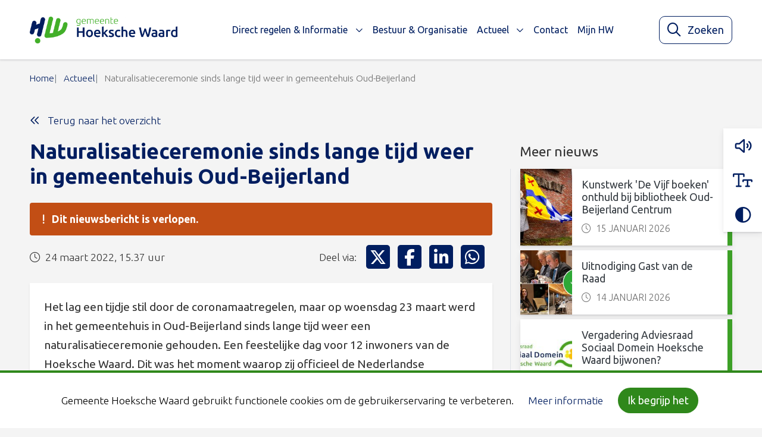

--- FILE ---
content_type: text/html; charset=UTF-8
request_url: https://www.gemeentehw.nl/actueel/naturalisatieceremonie-sinds-lange-tijd-weer-in-gemeentehuis-oud-beijerland/
body_size: 14432
content:
<!DOCTYPE html>
<html lang="nl-NL">

	<head>
		<meta charset="utf-8">
		<meta name="viewport" content="width=device-width, initial-scale=1, shrink-to-fit=no">
		<link rel="manifest" href="https://www.gemeentehw.nl/manifest.webmanifest/">
		<meta name="theme-color" content="#0293b0" />
		<link rel="profile" href="http://gmpg.org/xfn/11"> <meta property="og:type" content="article"><meta property="og:title" content="Naturalisatieceremonie sinds lange tijd weer in gemeentehuis Oud-Beijerland"><meta property="og:image" content="https://openpub.gemeentehw.nl/wp-content/uploads/2022/03/Naturalisatieceremonie.jpg"><meta property="og:description" content="Het lag een tijdje stil door de coronamaatregelen, maar op woensdag 23 maart werd in het gemeentehuis in Oud-Beijerland sinds lange tijd weer een naturalisatieceremonie gehouden. Een feestelijke dag voor&hellip;"><title>Naturalisatieceremonie sinds lange tijd weer in gemeentehuis Oud-Beijerland - Gemeente Hoeksche Waard</title>
	<style>img:is([sizes="auto" i], [sizes^="auto," i]) { contain-intrinsic-size: 3000px 1500px }</style>
	<link rel="alternate" type="application/rss+xml" title="Gemeente Hoeksche Waard &raquo; Feed" href="https://www.gemeentehw.nl/feed/">
<meta name="robots" content="index, follow, max-snippet:-1, max-image-preview:large, max-video-preview:-1">
<link rel="canonical" href="https://www.gemeentehw.nl/">
<meta property="og:url" content="https://www.gemeentehw.nl/actueel/naturalisatieceremonie-sinds-lange-tijd-weer-in-gemeentehuis-oud-beijerland/">
<meta property="og:site_name" content="Gemeente Hoeksche Waard">
<meta property="og:locale" content="nl_NL">
<meta property="fb:pages" content="">
<meta property="fb:admins" content="">
<meta property="fb:app_id" content="">
<meta name="twitter:card" content="summary">
<meta name="twitter:site" content="">
<meta name="twitter:creator" content="">
<link rel="alternate" type="text/calendar" title="Gemeente Hoeksche Waard &raquo; iCal Feed" href="https://www.gemeentehw.nl/evenementen/?ical=1" />
<link rel='stylesheet' id='wp-block-library-css' href='https://www.gemeentehw.nl/wp-includes/css/dist/block-library/style.min.css' type='text/css' media='all' />
<style id='yard-digid-style-inline-css' type='text/css'>
.wp-block-yard-digid,.wp-block-yard-eherkenning{background-color:#fff;box-shadow:0 4px 10px 0 rgba(40,44,53,.08),0 2px 2px 0 rgba(40,44,53,.1);display:flex;margin-bottom:1.5rem;margin-top:1.5rem;max-width:420px;padding:1rem;width:100%}@media screen and (min-width:768px){.wp-block-yard-digid,.wp-block-yard-eherkenning{width:50%}}@media screen and (min-width:576px){.wp-block-yard-digid.alignright,.wp-block-yard-eherkenning.alignright{float:right;margin:1.5rem}.wp-block-yard-digid.alignleft,.wp-block-yard-eherkenning.alignleft{float:left;margin:1.5rem}}.wp-block-yard-digid__content,.wp-block-yard-eherkenning__content{font-size:.9rem;text-align:left}.wp-block-yard-digid__logo,.wp-block-yard-eherkenning__logo{display:block;margin-right:1rem;min-height:80px;min-width:80px}.wp-block-yard-digid .wp-block-button__link,.wp-block-yard-eherkenning .wp-block-button__link{margin-top:2rem}.wp-block-yard-digid .block-editor-inner-blocks,.wp-block-yard-eherkenning .block-editor-inner-blocks{max-width:100%;min-width:100%}

</style>
<style id='yard-eherkenning-style-inline-css' type='text/css'>
.wp-block-yard-digid,.wp-block-yard-eherkenning{background-color:#fff;box-shadow:0 4px 10px 0 rgba(40,44,53,.08),0 2px 2px 0 rgba(40,44,53,.1);display:flex;margin-bottom:1.5rem;margin-top:1.5rem;max-width:420px;padding:1rem;width:100%}@media screen and (min-width:768px){.wp-block-yard-digid,.wp-block-yard-eherkenning{width:50%}}@media screen and (min-width:576px){.wp-block-yard-digid.alignright,.wp-block-yard-eherkenning.alignright{float:right;margin:1.5rem}.wp-block-yard-digid.alignleft,.wp-block-yard-eherkenning.alignleft{float:left;margin:1.5rem}}.wp-block-yard-digid__content,.wp-block-yard-eherkenning__content{font-size:.9rem;text-align:left}.wp-block-yard-digid__logo,.wp-block-yard-eherkenning__logo{display:block;margin-right:1rem;min-height:80px;min-width:80px}.wp-block-yard-digid .wp-block-button__link,.wp-block-yard-eherkenning .wp-block-button__link{margin-top:2rem}.wp-block-yard-digid .block-editor-inner-blocks,.wp-block-yard-eherkenning .block-editor-inner-blocks{max-width:100%;min-width:100%}

</style>
<style id='wpseopress-local-business-style-inline-css' type='text/css'>
span.wp-block-wpseopress-local-business-field{margin-right:8px}

</style>
<style id='wpseopress-table-of-contents-style-inline-css' type='text/css'>
.wp-block-wpseopress-table-of-contents li.active>a{font-weight:bold}

</style>
<link rel='stylesheet' id='owc-openkaarten-streetmap-block-css' href='https://www.gemeentehw.nl/wp-content/plugins/openkaarten-frontend-plugin/build//blocks/owc-openkaarten/streetmap/style.css?ver=1763037047' type='text/css' media='all' />
<link rel='stylesheet' id='yard-blocks-core-css-css' href='https://www.gemeentehw.nl/wp-content/plugins/yard-blocks/build/yard-blocks-core.css' type='text/css' media='all' />
<style id='global-styles-inline-css' type='text/css'>
:root{--wp--preset--aspect-ratio--square: 1;--wp--preset--aspect-ratio--4-3: 4/3;--wp--preset--aspect-ratio--3-4: 3/4;--wp--preset--aspect-ratio--3-2: 3/2;--wp--preset--aspect-ratio--2-3: 2/3;--wp--preset--aspect-ratio--16-9: 16/9;--wp--preset--aspect-ratio--9-16: 9/16;--wp--preset--color--black: #000;--wp--preset--color--cyan-bluish-gray: #abb8c3;--wp--preset--color--white: #fff;--wp--preset--color--pale-pink: #f78da7;--wp--preset--color--vivid-red: #cf2e2e;--wp--preset--color--luminous-vivid-orange: #ff6900;--wp--preset--color--luminous-vivid-amber: #fcb900;--wp--preset--color--light-green-cyan: #7bdcb5;--wp--preset--color--vivid-green-cyan: #00d084;--wp--preset--color--pale-cyan-blue: #8ed1fc;--wp--preset--color--vivid-cyan-blue: #0693e3;--wp--preset--color--vivid-purple: #9b51e0;--wp--preset--color--primary: #2f881b;--wp--preset--color--secondary: #001e60;--wp--preset--color--tertiary: #3da027;--wp--preset--gradient--vivid-cyan-blue-to-vivid-purple: linear-gradient(135deg,rgba(6,147,227,1) 0%,rgb(155,81,224) 100%);--wp--preset--gradient--light-green-cyan-to-vivid-green-cyan: linear-gradient(135deg,rgb(122,220,180) 0%,rgb(0,208,130) 100%);--wp--preset--gradient--luminous-vivid-amber-to-luminous-vivid-orange: linear-gradient(135deg,rgba(252,185,0,1) 0%,rgba(255,105,0,1) 100%);--wp--preset--gradient--luminous-vivid-orange-to-vivid-red: linear-gradient(135deg,rgba(255,105,0,1) 0%,rgb(207,46,46) 100%);--wp--preset--gradient--very-light-gray-to-cyan-bluish-gray: linear-gradient(135deg,rgb(238,238,238) 0%,rgb(169,184,195) 100%);--wp--preset--gradient--cool-to-warm-spectrum: linear-gradient(135deg,rgb(74,234,220) 0%,rgb(151,120,209) 20%,rgb(207,42,186) 40%,rgb(238,44,130) 60%,rgb(251,105,98) 80%,rgb(254,248,76) 100%);--wp--preset--gradient--blush-light-purple: linear-gradient(135deg,rgb(255,206,236) 0%,rgb(152,150,240) 100%);--wp--preset--gradient--blush-bordeaux: linear-gradient(135deg,rgb(254,205,165) 0%,rgb(254,45,45) 50%,rgb(107,0,62) 100%);--wp--preset--gradient--luminous-dusk: linear-gradient(135deg,rgb(255,203,112) 0%,rgb(199,81,192) 50%,rgb(65,88,208) 100%);--wp--preset--gradient--pale-ocean: linear-gradient(135deg,rgb(255,245,203) 0%,rgb(182,227,212) 50%,rgb(51,167,181) 100%);--wp--preset--gradient--electric-grass: linear-gradient(135deg,rgb(202,248,128) 0%,rgb(113,206,126) 100%);--wp--preset--gradient--midnight: linear-gradient(135deg,rgb(2,3,129) 0%,rgb(40,116,252) 100%);--wp--preset--font-size--small: 13px;--wp--preset--font-size--medium: 20px;--wp--preset--font-size--large: 36px;--wp--preset--font-size--x-large: 42px;--wp--preset--spacing--20: 0.44rem;--wp--preset--spacing--30: 0.67rem;--wp--preset--spacing--40: 1rem;--wp--preset--spacing--50: 1.5rem;--wp--preset--spacing--60: 2.25rem;--wp--preset--spacing--70: 3.38rem;--wp--preset--spacing--80: 5.06rem;--wp--preset--shadow--natural: 6px 6px 9px rgba(0, 0, 0, 0.2);--wp--preset--shadow--deep: 12px 12px 50px rgba(0, 0, 0, 0.4);--wp--preset--shadow--sharp: 6px 6px 0px rgba(0, 0, 0, 0.2);--wp--preset--shadow--outlined: 6px 6px 0px -3px rgba(255, 255, 255, 1), 6px 6px rgba(0, 0, 0, 1);--wp--preset--shadow--crisp: 6px 6px 0px rgba(0, 0, 0, 1);}:root { --wp--style--global--content-size: var(--layout-content-size);--wp--style--global--wide-size: var(--layout-wide-size); }:where(body) { margin: 0; }.wp-site-blocks > .alignleft { float: left; margin-right: 2em; }.wp-site-blocks > .alignright { float: right; margin-left: 2em; }.wp-site-blocks > .aligncenter { justify-content: center; margin-left: auto; margin-right: auto; }:where(.is-layout-flex){gap: 0.5em;}:where(.is-layout-grid){gap: 0.5em;}.is-layout-flow > .alignleft{float: left;margin-inline-start: 0;margin-inline-end: 2em;}.is-layout-flow > .alignright{float: right;margin-inline-start: 2em;margin-inline-end: 0;}.is-layout-flow > .aligncenter{margin-left: auto !important;margin-right: auto !important;}.is-layout-constrained > .alignleft{float: left;margin-inline-start: 0;margin-inline-end: 2em;}.is-layout-constrained > .alignright{float: right;margin-inline-start: 2em;margin-inline-end: 0;}.is-layout-constrained > .aligncenter{margin-left: auto !important;margin-right: auto !important;}.is-layout-constrained > :where(:not(.alignleft):not(.alignright):not(.alignfull)){max-width: var(--wp--style--global--content-size);margin-left: auto !important;margin-right: auto !important;}.is-layout-constrained > .alignwide{max-width: var(--wp--style--global--wide-size);}body .is-layout-flex{display: flex;}.is-layout-flex{flex-wrap: wrap;align-items: center;}.is-layout-flex > :is(*, div){margin: 0;}body .is-layout-grid{display: grid;}.is-layout-grid > :is(*, div){margin: 0;}body{padding-top: 0px;padding-right: 0px;padding-bottom: 0px;padding-left: 0px;}a:where(:not(.wp-element-button)){text-decoration: underline;}.has-black-color{color: var(--wp--preset--color--black) !important;}.has-cyan-bluish-gray-color{color: var(--wp--preset--color--cyan-bluish-gray) !important;}.has-white-color{color: var(--wp--preset--color--white) !important;}.has-pale-pink-color{color: var(--wp--preset--color--pale-pink) !important;}.has-vivid-red-color{color: var(--wp--preset--color--vivid-red) !important;}.has-luminous-vivid-orange-color{color: var(--wp--preset--color--luminous-vivid-orange) !important;}.has-luminous-vivid-amber-color{color: var(--wp--preset--color--luminous-vivid-amber) !important;}.has-light-green-cyan-color{color: var(--wp--preset--color--light-green-cyan) !important;}.has-vivid-green-cyan-color{color: var(--wp--preset--color--vivid-green-cyan) !important;}.has-pale-cyan-blue-color{color: var(--wp--preset--color--pale-cyan-blue) !important;}.has-vivid-cyan-blue-color{color: var(--wp--preset--color--vivid-cyan-blue) !important;}.has-vivid-purple-color{color: var(--wp--preset--color--vivid-purple) !important;}.has-primary-color{color: var(--wp--preset--color--primary) !important;}.has-secondary-color{color: var(--wp--preset--color--secondary) !important;}.has-tertiary-color{color: var(--wp--preset--color--tertiary) !important;}.has-black-background-color{background-color: var(--wp--preset--color--black) !important;}.has-cyan-bluish-gray-background-color{background-color: var(--wp--preset--color--cyan-bluish-gray) !important;}.has-white-background-color{background-color: var(--wp--preset--color--white) !important;}.has-pale-pink-background-color{background-color: var(--wp--preset--color--pale-pink) !important;}.has-vivid-red-background-color{background-color: var(--wp--preset--color--vivid-red) !important;}.has-luminous-vivid-orange-background-color{background-color: var(--wp--preset--color--luminous-vivid-orange) !important;}.has-luminous-vivid-amber-background-color{background-color: var(--wp--preset--color--luminous-vivid-amber) !important;}.has-light-green-cyan-background-color{background-color: var(--wp--preset--color--light-green-cyan) !important;}.has-vivid-green-cyan-background-color{background-color: var(--wp--preset--color--vivid-green-cyan) !important;}.has-pale-cyan-blue-background-color{background-color: var(--wp--preset--color--pale-cyan-blue) !important;}.has-vivid-cyan-blue-background-color{background-color: var(--wp--preset--color--vivid-cyan-blue) !important;}.has-vivid-purple-background-color{background-color: var(--wp--preset--color--vivid-purple) !important;}.has-primary-background-color{background-color: var(--wp--preset--color--primary) !important;}.has-secondary-background-color{background-color: var(--wp--preset--color--secondary) !important;}.has-tertiary-background-color{background-color: var(--wp--preset--color--tertiary) !important;}.has-black-border-color{border-color: var(--wp--preset--color--black) !important;}.has-cyan-bluish-gray-border-color{border-color: var(--wp--preset--color--cyan-bluish-gray) !important;}.has-white-border-color{border-color: var(--wp--preset--color--white) !important;}.has-pale-pink-border-color{border-color: var(--wp--preset--color--pale-pink) !important;}.has-vivid-red-border-color{border-color: var(--wp--preset--color--vivid-red) !important;}.has-luminous-vivid-orange-border-color{border-color: var(--wp--preset--color--luminous-vivid-orange) !important;}.has-luminous-vivid-amber-border-color{border-color: var(--wp--preset--color--luminous-vivid-amber) !important;}.has-light-green-cyan-border-color{border-color: var(--wp--preset--color--light-green-cyan) !important;}.has-vivid-green-cyan-border-color{border-color: var(--wp--preset--color--vivid-green-cyan) !important;}.has-pale-cyan-blue-border-color{border-color: var(--wp--preset--color--pale-cyan-blue) !important;}.has-vivid-cyan-blue-border-color{border-color: var(--wp--preset--color--vivid-cyan-blue) !important;}.has-vivid-purple-border-color{border-color: var(--wp--preset--color--vivid-purple) !important;}.has-primary-border-color{border-color: var(--wp--preset--color--primary) !important;}.has-secondary-border-color{border-color: var(--wp--preset--color--secondary) !important;}.has-tertiary-border-color{border-color: var(--wp--preset--color--tertiary) !important;}.has-vivid-cyan-blue-to-vivid-purple-gradient-background{background: var(--wp--preset--gradient--vivid-cyan-blue-to-vivid-purple) !important;}.has-light-green-cyan-to-vivid-green-cyan-gradient-background{background: var(--wp--preset--gradient--light-green-cyan-to-vivid-green-cyan) !important;}.has-luminous-vivid-amber-to-luminous-vivid-orange-gradient-background{background: var(--wp--preset--gradient--luminous-vivid-amber-to-luminous-vivid-orange) !important;}.has-luminous-vivid-orange-to-vivid-red-gradient-background{background: var(--wp--preset--gradient--luminous-vivid-orange-to-vivid-red) !important;}.has-very-light-gray-to-cyan-bluish-gray-gradient-background{background: var(--wp--preset--gradient--very-light-gray-to-cyan-bluish-gray) !important;}.has-cool-to-warm-spectrum-gradient-background{background: var(--wp--preset--gradient--cool-to-warm-spectrum) !important;}.has-blush-light-purple-gradient-background{background: var(--wp--preset--gradient--blush-light-purple) !important;}.has-blush-bordeaux-gradient-background{background: var(--wp--preset--gradient--blush-bordeaux) !important;}.has-luminous-dusk-gradient-background{background: var(--wp--preset--gradient--luminous-dusk) !important;}.has-pale-ocean-gradient-background{background: var(--wp--preset--gradient--pale-ocean) !important;}.has-electric-grass-gradient-background{background: var(--wp--preset--gradient--electric-grass) !important;}.has-midnight-gradient-background{background: var(--wp--preset--gradient--midnight) !important;}.has-small-font-size{font-size: var(--wp--preset--font-size--small) !important;}.has-medium-font-size{font-size: var(--wp--preset--font-size--medium) !important;}.has-large-font-size{font-size: var(--wp--preset--font-size--large) !important;}.has-x-large-font-size{font-size: var(--wp--preset--font-size--x-large) !important;}
:where(.wp-block-post-template.is-layout-flex){gap: 1.25em;}:where(.wp-block-post-template.is-layout-grid){gap: 1.25em;}
:where(.wp-block-columns.is-layout-flex){gap: 2em;}:where(.wp-block-columns.is-layout-grid){gap: 2em;}
:root :where(.wp-block-pullquote){font-size: 1.5em;line-height: 1.6;}
</style>
<link rel='stylesheet' id='cookie-law-info-css' href='https://www.gemeentehw.nl/wp-content/plugins/cookie-law-info/legacy/public/css/cookie-law-info-public.css?ver=3.3.6' type='text/css' media='all' />
<link rel='stylesheet' id='cookie-law-info-gdpr-css' href='https://www.gemeentehw.nl/wp-content/plugins/cookie-law-info/legacy/public/css/cookie-law-info-gdpr.css?ver=3.3.6' type='text/css' media='all' />
<script type="text/javascript" src="https://www.gemeentehw.nl/wp-includes/js/jquery/jquery.min.js" id="jquery-js"></script>
<script type="text/javascript" id="cookie-law-info-js-extra">
/* <![CDATA[ */
var Cli_Data = {"nn_cookie_ids":[],"cookielist":[],"non_necessary_cookies":[],"ccpaEnabled":"","ccpaRegionBased":"","ccpaBarEnabled":"","strictlyEnabled":["necessary","obligatoire"],"ccpaType":"gdpr","js_blocking":"","custom_integration":"","triggerDomRefresh":"","secure_cookies":""};
var cli_cookiebar_settings = {"animate_speed_hide":"500","animate_speed_show":"500","background":"#f4fff4","border":"#b1a6a6c2","border_on":"","button_1_button_colour":"#2f881b","button_1_button_hover":"#266d16","button_1_link_colour":"#fff","button_1_as_button":"1","button_1_new_win":"","button_2_button_colour":"#333","button_2_button_hover":"#292929","button_2_link_colour":"#001e60","button_2_as_button":"","button_2_hidebar":"","button_3_button_colour":"#000","button_3_button_hover":"#000000","button_3_link_colour":"#fff","button_3_as_button":"1","button_3_new_win":"","button_4_button_colour":"#000","button_4_button_hover":"#000000","button_4_link_colour":"#001e60","button_4_as_button":"","button_7_button_colour":"#61a229","button_7_button_hover":"#4e8221","button_7_link_colour":"#fff","button_7_as_button":"1","button_7_new_win":"","font_family":"inherit","header_fix":"","notify_animate_hide":"1","notify_animate_show":"","notify_div_id":"#cookie-law-info-bar","notify_position_horizontal":"right","notify_position_vertical":"bottom","scroll_close":"","scroll_close_reload":"","accept_close_reload":"","reject_close_reload":"","showagain_tab":"1","showagain_background":"#fff","showagain_border":"#000","showagain_div_id":"#cookie-law-info-again","showagain_x_position":"300px","text":"#000","show_once_yn":"","show_once":"10000","logging_on":"","as_popup":"","popup_overlay":"1","bar_heading_text":"","cookie_bar_as":"banner","popup_showagain_position":"bottom-right","widget_position":"left"};
var log_object = {"ajax_url":"https:\/\/www.gemeentehw.nl\/wp-admin\/admin-ajax.php"};
/* ]]> */
</script>
<script type="text/javascript" src="https://www.gemeentehw.nl/wp-content/plugins/cookie-law-info/legacy/public/js/cookie-law-info-public.js?ver=3.3.6" id="cookie-law-info-js"></script>
		<!-- Custom Logo: hide header text -->
		<style id="custom-logo-css" type="text/css">
			.site-title, .site-description {
				position: absolute;
				clip-path: inset(50%);
			}
		</style>
		<!-- Stream WordPress user activity plugin v4.1.1 -->
<meta name="tec-api-version" content="v1"><meta name="tec-api-origin" content="https://www.gemeentehw.nl"><link rel="alternate" href="https://www.gemeentehw.nl/wp-json/tribe/events/v1/" /><link rel="stylesheet" href="https://www.gemeentehw.nl/wp-content/themes/theme-fusion/assets/dist/build//frontend.css?ver=83d251dcef5d0f946296" media="all"><link rel="preconnect" href="https://kit.fontawesome.com" crossorigin><script defer src="https://kit.fontawesome.com/8442ade4bd.js" crossorigin="anonymous"></script><link rel="preconnect" href="https://fonts.googleapis.com"><link rel="preconnect" href="https://fonts.gstatic.com" crossorigin><link rel="stylesheet" href="https://fonts.googleapis.com/css?family=Ubuntu:300,400,700&display=swap"><script async src="https://alert.zhzveilig.nl/connect/v1/gemeente-incident-alert.js" data-region="Hoeksche Waard"></script><script type="application/ld+json">{"@context":"https://schema.org","@type":"NewsArticle","mainEntityOfPage":"https://www.gemeentehw.nl/actueel/naturalisatieceremonie-sinds-lange-tijd-weer-in-gemeentehuis-oud-beijerland/","headline":"Naturalisatieceremonie sinds lange tijd weer in gemeentehuis Oud-Beijerland","image":"https://openpub.gemeentehw.nl/wp-content/uploads/2022/03/Naturalisatieceremonie.jpg","datePublished":"2022-03-24T15:37:56+01:00","dateModified":"2022-03-24T15:37:56+01:00","publisher":{"@type":"Organization","name":"Gemeente Hoeksche Waard","logo":{"@type":"ImageObject","url":"https://www.gemeentehw.nl/wp-content/themes/theme-fusion/assets/img/logo.svg"}}}</script><style>.breadcrumb {list-style:none;margin:0;padding-inline-start:0;}.breadcrumb li {margin:0;display:inline-block;position:relative;}.breadcrumb li::after{content:'';margin-left:5px;margin-right:5px;}.breadcrumb li:last-child::after{display:none}</style><link rel="icon" href="https://www.gemeentehw.nl/wp-content/uploads/2020/01/cropped-cropped-favicon-gemeente-hw-32x32.png" sizes="32x32" />
<link rel="icon" href="https://www.gemeentehw.nl/wp-content/uploads/2020/01/cropped-cropped-favicon-gemeente-hw-192x192.png" sizes="192x192" />
<link rel="apple-touch-icon" href="https://www.gemeentehw.nl/wp-content/uploads/2020/01/cropped-cropped-favicon-gemeente-hw-180x180.png" />
<meta name="msapplication-TileImage" content="https://www.gemeentehw.nl/wp-content/uploads/2020/01/cropped-cropped-favicon-gemeente-hw-270x270.png" />

	</head>

	<body class="wp-custom-logo wp-theme-theme-fusion tribe-no-js  yard-blocks-frontend">
				<div id="page">
			<div id="js-nav" class="nav position-fixed w-100">
								<div class="navbar navbar-expand-xl w-100" role="navigation" id="navbar">
					<a class="btn btn-primary btn-focus" href="#main">Spring naar content</a>
					<div class="py-xl-0 container">
						<div class="site-branding | d-flex flex-column mr-sm-4">
        <a href="https://www.gemeentehw.nl/" class="custom-logo-link" rel="home"><img width="2560" height="465" src="https://www.gemeentehw.nl/wp-content/uploads/2023/08/logo.png" class="custom-logo" alt="Gemeente Hoeksche Waard" decoding="async" fetchpriority="high" srcset="https://www.gemeentehw.nl/wp-content/uploads/2023/08/logo.png 2560w, https://www.gemeentehw.nl/wp-content/uploads/2023/08/logo-300x54.png 300w, https://www.gemeentehw.nl/wp-content/uploads/2023/08/logo-1024x186.png 1024w, https://www.gemeentehw.nl/wp-content/uploads/2023/08/logo-768x139.png 768w, https://www.gemeentehw.nl/wp-content/uploads/2023/08/logo-1536x279.png 1536w, https://www.gemeentehw.nl/wp-content/uploads/2023/08/logo-2048x372.png 2048w" sizes="(max-width: 2560px) 100vw, 2560px" /></a>
    
    <div class="d-flex flex-column">
                <div class="site-branding__title | h4 | mb-0 |text-uppercase | font-weight-bold | site-title">
            Gemeente Hoeksche Waard
        </div>
            </div>

    </div>

						<button class="navbar-toggler  ml-auto mt-2 mt-xl-0" data-toggle="collapse" data-target="#navbarContent" aria-controls="navbarContent" aria-expanded="false" aria-label="Open of sluit menu">
    <span></span>
    <span></span>
    <span></span>
    <span class="navbar-toggler__menu-text | align-self-center">MENU</span>
</button>

<div class="collapse navbar-collapse | justify-content-between w-100" id="navbarContent">
    <nav aria-label="primaire navigatie" class="w-100" id="site-navigation">
        <div class="menu-hoofdmenu-container"><ul id="menu-hoofdmenu" class="navbar-nav mr-auto align-items-xl-center justify-content-center"><li itemscope="itemscope" itemtype="https://www.schema.org/SiteNavigationElement" id="menu-item-1000000" class="menu-item menu-item-type- menu-item-object- menu-item-has-children dropdown nav-item"><a title="Direct regelen &amp; Informatie" href="#" data-toggle="dropdown" aria-haspopup="true" aria-expanded="false" class="dropdown-toggle nav-link" id="menu-item-dropdown-1000000">Direct regelen &#038; Informatie</a>
<ul class="dropdown-menu" aria-labelledby="menu-item-dropdown-1000000" role="menu">
	<li itemscope="itemscope" itemtype="https://www.schema.org/SiteNavigationElement" id="menu-item-2000101" class="menu-item menu-item-type- menu-item-object- nav-item"><a title="Belastingen &amp; Subsidies" href="https://www.gemeentehw.nl/direct-regelen/belastingen-en-subsidies/" class="dropdown-item">Belastingen &#038; Subsidies</a></li>
	<li itemscope="itemscope" itemtype="https://www.schema.org/SiteNavigationElement" id="menu-item-2000102" class="menu-item menu-item-type- menu-item-object- nav-item"><a title="Klacht of melding" href="https://www.gemeentehw.nl/direct-regelen/klacht-of-melding/" class="dropdown-item">Klacht of melding</a></li>
	<li itemscope="itemscope" itemtype="https://www.schema.org/SiteNavigationElement" id="menu-item-2000103" class="menu-item menu-item-type- menu-item-object- nav-item"><a title="Levensgebeurtenissen" href="https://www.gemeentehw.nl/direct-regelen/levensgebeurtenissen/" class="dropdown-item">Levensgebeurtenissen</a></li>
	<li itemscope="itemscope" itemtype="https://www.schema.org/SiteNavigationElement" id="menu-item-2000104" class="menu-item menu-item-type- menu-item-object- nav-item"><a title="Ondernemen" href="https://www.gemeentehw.nl/direct-regelen/ondernemen/" class="dropdown-item">Ondernemen</a></li>
	<li itemscope="itemscope" itemtype="https://www.schema.org/SiteNavigationElement" id="menu-item-2000105" class="menu-item menu-item-type- menu-item-object- nav-item"><a title="Paspoort, Rijbewijs &amp; Uittreksel" href="https://www.gemeentehw.nl/direct-regelen/paspoort-rijbewijs-uittreksel/" class="dropdown-item">Paspoort, Rijbewijs &#038; Uittreksel</a></li>
	<li itemscope="itemscope" itemtype="https://www.schema.org/SiteNavigationElement" id="menu-item-2000106" class="menu-item menu-item-type- menu-item-object- nav-item"><a title="Werk &amp; Geld" href="https://www.gemeentehw.nl/direct-regelen/werk-geld/" class="dropdown-item">Werk &#038; Geld</a></li>
	<li itemscope="itemscope" itemtype="https://www.schema.org/SiteNavigationElement" id="menu-item-2000107" class="menu-item menu-item-type- menu-item-object- nav-item"><a title="Wonen, Bouwen &amp; Omgeving" href="https://www.gemeentehw.nl/direct-regelen/wonen-bouwen-en-omgeving/" class="dropdown-item">Wonen, Bouwen &#038; Omgeving</a></li>
	<li itemscope="itemscope" itemtype="https://www.schema.org/SiteNavigationElement" id="menu-item-2000108" class="menu-item menu-item-type- menu-item-object- nav-item"><a title="Zorg, Welzijn &amp; Cultuur" href="https://www.gemeentehw.nl/direct-regelen/zorg-welzijn/" class="dropdown-item">Zorg, Welzijn &#038; Cultuur</a></li>
</ul>
</li>
<li itemscope="itemscope" itemtype="https://www.schema.org/SiteNavigationElement" id="menu-item-40375" class="menu-item menu-item-type-custom menu-item-object-custom nav-item"><a title="Bestuur &amp; Organisatie" href="/bestuur-organisatie/" class="nav-link">Bestuur &#038; Organisatie</a></li>
<li itemscope="itemscope" itemtype="https://www.schema.org/SiteNavigationElement" id="menu-item-40376" class="menu-item menu-item-type-custom menu-item-object-custom menu-item-has-children dropdown nav-item"><a title="Actueel" href="#" data-toggle="dropdown" aria-haspopup="true" aria-expanded="false" class="dropdown-toggle nav-link" id="menu-item-dropdown-40376">Actueel</a>
<ul class="dropdown-menu" aria-labelledby="menu-item-dropdown-40376" role="menu">
	<li itemscope="itemscope" itemtype="https://www.schema.org/SiteNavigationElement" id="menu-item-40377" class="menu-item menu-item-type-custom menu-item-object-custom nav-item"><a title="Nieuws" href="/actueel" class="dropdown-item">Nieuws</a></li>
	<li itemscope="itemscope" itemtype="https://www.schema.org/SiteNavigationElement" id="menu-item-40379" class="menu-item menu-item-type-post_type menu-item-object-page nav-item"><a title="Opvang vluchtelingen en huisvesting statushouders" href="https://www.gemeentehw.nl/opvang-vluchtelingen-huisvesting-statushouders/" class="dropdown-item">Opvang vluchtelingen en huisvesting statushouders</a></li>
	<li itemscope="itemscope" itemtype="https://www.schema.org/SiteNavigationElement" id="menu-item-50088" class="menu-item menu-item-type-post_type menu-item-object-page nav-item"><a title="Gemeenteraadsverkiezingen 2026" href="https://www.gemeentehw.nl/gemeenteraadsverkiezingen-2026/" class="dropdown-item">Gemeenteraadsverkiezingen 2026</a></li>
	<li itemscope="itemscope" itemtype="https://www.schema.org/SiteNavigationElement" id="menu-item-40381" class="menu-item menu-item-type-custom menu-item-object-custom nav-item"><a title="Nieuwsbrieven gemeente Hoeksche Waard" href="/nieuwsbrieven-gemeente-hoeksche-waard" class="dropdown-item">Nieuwsbrieven gemeente Hoeksche Waard</a></li>
	<li itemscope="itemscope" itemtype="https://www.schema.org/SiteNavigationElement" id="menu-item-40382" class="menu-item menu-item-type-custom menu-item-object-custom nav-item"><a title="Werk in uitvoering" href="/werk-in-uitvoering" class="dropdown-item">Werk in uitvoering</a></li>
	<li itemscope="itemscope" itemtype="https://www.schema.org/SiteNavigationElement" id="menu-item-40383" class="menu-item menu-item-type-custom menu-item-object-custom nav-item"><a title="Evenementen" href="/evenementen" class="dropdown-item">Evenementen</a></li>
	<li itemscope="itemscope" itemtype="https://www.schema.org/SiteNavigationElement" id="menu-item-40384" class="menu-item menu-item-type-custom menu-item-object-custom nav-item"><a title="Gemeentepagina Het Kompas" href="/gemeentepagina-het-kompas" class="dropdown-item">Gemeentepagina Het Kompas</a></li>
	<li itemscope="itemscope" itemtype="https://www.schema.org/SiteNavigationElement" id="menu-item-40385" class="menu-item menu-item-type-custom menu-item-object-custom nav-item"><a title="Archief" href="/archief" class="dropdown-item">Archief</a></li>
</ul>
</li>
<li itemscope="itemscope" itemtype="https://www.schema.org/SiteNavigationElement" id="menu-item-40378" class="menu-item menu-item-type-custom menu-item-object-custom nav-item"><a title="Contact" href="/contact" class="nav-link">Contact</a></li>
<li itemscope="itemscope" itemtype="https://www.schema.org/SiteNavigationElement" id="menu-item-48478" class="menu-item menu-item-type-custom menu-item-object-custom nav-item"><a title="Mijn HW" target="_blank" href="https://formulieren.gemeentehw.nl" class="nav-link">Mijn HW</a></li>
</ul></div>    </nav>
</div>

													<div id="js-reactive-search-bar"></div>
											</div>
				</div>
			</div>

							<div id="js-toggle-toolbar" class="a11y-toolbar-btn | d-md-none">
    <button class="btn" aria-label="Toggle toegankelijkheidsopties" aria-expanded="false">
        <i class="a11y-toolbar-btn-icon | fal fa-universal-access" aria-hidden="true"></i>
    </button>
</div>

<div class="a11y-toolbar a11y-toolbar-hide | bg-white d-flex flex-column justify-content-center align-items-center">
    <div id="readspeaker_button1" class="rs_skip rsbtn rs_preserve | p-0 w-100 mb-0">
        <a rel="nofollow" class="rsbtn_play | a11y-toolbar__button | d-flex justify-content-center w-100 p-2 p-md-3"
            accesskey="L" aria-label="Laat de tekst voorlezen met ReadSpeaker webReader"
            title="Laat de tekst voorlezen met ReadSpeaker webReader"
            href="//app-eu.readspeaker.com/cgi-bin/rsent?customerid=8150&amp;lang=nl_nl&amp;readid=readspeaker&amp;url=">
            <i class="a11y-toolbar__icon | far fa-volume" aria-hidden="true"></i>
        </a>
    </div>
    <button id="js-toggle-text" class="a11y-toolbar__button | d-flex justify-content-center w-100 p-2 p-md-3"
        aria-label="Vergroot leestekst">
        <i class="a11y-toolbar__icon | far fa-text-size" aria-hidden="true"></i>
    </button>
    <button id="js-toggle-contrast" class="a11y-toolbar__button | d-flex justify-content-center w-100 p-2 p-md-3"
        aria-label="Verhoog schermcontrast">
        <i class="a11y-toolbar__icon | far fa-adjust" aria-hidden="true"></i>
    </button>
</div>
			
			<div id="readspeaker" class="page-content">
				 
				<div class="breadcrumb-container container-fluid">
	<div class="container px-0">
					<nav  aria-label="breadcrumb"><ol class="breadcrumb" itemscope itemtype="https://schema.org/BreadcrumbList"><li class="breadcrumb-item" itemprop="itemListElement" itemscope itemtype="https://schema.org/ListItem"><a itemscope itemtype="https://schema.org/WebPage" itemprop="item" itemid="https://www.gemeentehw.nl" href="https://www.gemeentehw.nl"><span itemprop="name">Home</span></a><meta itemprop="position" content="1"></li><li class="breadcrumb-item" itemprop="itemListElement" itemscope itemtype="https://schema.org/ListItem"><a itemscope itemtype="https://schema.org/WebPage" itemprop="item" itemid="/actueel/" href="/actueel/"><span itemprop="name">Actueel</span></a><meta itemprop="position" content="2"></li><li class="breadcrumb-item active" aria-current="page" itemprop="itemListElement" itemscope itemtype="https://schema.org/ListItem"><span itemprop="name">Naturalisatieceremonie sinds lange tijd weer in gemeentehuis Oud-Beijerland</span><meta itemprop="position" content="3"></li></ol></nav>
			</div>
</div>

<main class="page-main">
	<div class="container | py-4">
			<a class="d-block | mb-3" href="https://www.gemeentehw.nl/actueel"><i
			class="far fa-angle-double-left pr-2" aria-hidden="true"></i>
		Terug naar het overzicht
	</a>
		<div class="row">
			<div class="col-md-8">
					<h1 class="mb-3 mb-md-4">Naturalisatieceremonie sinds lange tijd weer in gemeentehuis Oud-Beijerland</h1>

	
			<div class="alert alert-expired text-white font-weight-bold">
			<i class="fas fa-exclamation pr-2"></i>
			Dit nieuwsbericht is verlopen.
		</div>
	
	<div class="d-flex flex-column flex-md-row | mb-4">
		<div class="d-flex align-items-center | mb-3 mb-md-0">
			<i class="fal fa-clock | mr-2" aria-hidden="true"></i>
			<span>
				24 maart 2022,
				15.37 uur
			</span>
		</div>
		<div class="ml-md-auto d-flex align-items-center">
			<span class="mr-3">Deel via:</span> <div class="social-share | d-flex flex-row">
    <a href="https://twitter.com/intent/tweet/?text=&amp;url=https://www.gemeentehw.nl/actueel/naturalisatieceremonie-sinds-lange-tijd-weer-in-gemeentehuis-oud-beijerland/" rel="noopener" target="_blank">
        <i class="fab fa-x-twitter | social-icon" aria-hidden="true"></i>
        <span class="sr-only">Deel via X</span>
    </a>
    <a href="https://facebook.com/sharer/sharer.php?u=https://www.gemeentehw.nl/actueel/naturalisatieceremonie-sinds-lange-tijd-weer-in-gemeentehuis-oud-beijerland/" rel="noopener" target="_blank">
        <i class="fab fa-facebook-f | social-icon" aria-hidden="true"></i>
        <span class="sr-only">Deel via Facebook</span>
    </a>
    <a href="https://www.linkedin.com/shareArticle?mini=true&amp;title=&amp;url=https://www.gemeentehw.nl/actueel/naturalisatieceremonie-sinds-lange-tijd-weer-in-gemeentehuis-oud-beijerland/" rel="noopener" target="_blank">
        <i class="fab fa-linkedin-in | social-icon" aria-hidden="true"></i>
        <span class="sr-only">Deel via LinkedIn</span>
    </a>
    <a href="https://wa.me/?text=https%3A%2F%2Fwww.gemeentehw.nl%2Factueel%2Fnaturalisatieceremonie-sinds-lange-tijd-weer-in-gemeentehuis-oud-beijerland%2F" rel="noopener" target="_blank">
        <i class="fab fa-whatsapp | social-icon" aria-hidden="true"></i>
        <span class="sr-only">Deel via WhatsApp</span>
    </a>
</div>
		</div>
	</div>
	<div class="openpub__content | bg-white shadow-sm mb-3 mb-md-5 p-3 p-md-4">
		
<p>Het lag een tijdje stil door de coronamaatregelen, maar op woensdag 23 maart werd in het gemeentehuis in Oud-Beijerland sinds lange tijd weer een naturalisatieceremonie gehouden. Een feestelijke dag voor 12 inwoners van de Hoeksche Waard. Dit was het moment waarop zij officieel de Nederlandse nationaliteit kregen.</p>



<p>Na het uitspreken van de verklaring van verbondenheid, legden de genodigden in de Burgerzaal de eed of de belofte af. Daarmee beloofden de nieuwe Nederlanders de vrijheden en rechten die bij het Nederlanderschap horen te respecteren en de plichten te vervullen.</p>



<h2 class="wp-block-heading">Meedoen in Hoeksche Waardse samenleving</h2>



<p>Burgemeester Aptroot sprak de groep toe en riep de nieuwkomers vooral op om mee te doen in de Hoeksche Waardse samenleving. Hij reikte de Koninklijke Besluiten voor het Nederlanderschap uit, samen met een bos bloemen en natuurlijk de Nederlandse vlag mét wimpel. Voor de kinderen was er een mooi boek of boekenbon.</p>



<p>De genaturaliseerde Hoeksche Waarders komen van over de hele wereld en wonen tussen de 4 en 15 jaar in Nederland. De naturalisanten hebben verschillende redenen om Nederlander te willen worden. Sommigen komen uit oorlogsgebieden, waaruit ze moesten vluchten. Anderen zijn hier geboren en getogen of hebben een Nederlandse partner en kinderen. Er is ook een groep staatlozen voor wie het extra speciaal is om een nationaliteit te hebben.</p>



<h2 class="wp-block-heading">Mooie afsluiting van een intensief proces</h2>



<p>Om Nederlander te kunnen worden, hebben zij hard moeten studeren en soms een lange weg moeten bewandelen. De naturalisatieceremonie is dan ook een mooie afsluiting van een intensief proces. Uiteraard is bij deze bijeenkomst rekening gehouden met onder andere voldoende afstand en ventilatie om coronabesmettingen zoveel mogelijk te voorkomen.</p>



<p>Wij feliciteren deze Hoeksche Waarders met hun Nederlanderschap en wensen hun alle goeds voor de toekomst!</p>



<figure class="wp-block-image size-large"><img loading="lazy" decoding="async" width="1024" height="670" src="https://openpub.gemeentehw.nl/wp-content/uploads/2022/03/Naturalisatieceremonie-1024x670.jpg" alt="" class="wp-image-24801" srcset="https://openpub.gemeentehw.nl/wp-content/uploads/2022/03/Naturalisatieceremonie-1024x670.jpg 1024w, https://openpub.gemeentehw.nl/wp-content/uploads/2022/03/Naturalisatieceremonie-300x196.jpg 300w, https://openpub.gemeentehw.nl/wp-content/uploads/2022/03/Naturalisatieceremonie-768x503.jpg 768w, https://openpub.gemeentehw.nl/wp-content/uploads/2022/03/Naturalisatieceremonie-1536x1005.jpg 1536w, https://openpub.gemeentehw.nl/wp-content/uploads/2022/03/Naturalisatieceremonie.jpg 2006w" sizes="auto, (max-width: 1024px) 100vw, 1024px" /></figure>

	</div>
			</div>
			<div class="col-md-4">
					<h3 class="mt-4 mt-md-2 pl-3">Meer nieuws</h3>
	<div class="border-left pl-3 list-unstyled">
					<div class="card card--default card--horizontal card--list mb-2 | h-100 mx-0">
    <div class="card-body">
        <h3 class="card-title h4">
                            <a class="a-linkable-area | text-dark" href="https://www.gemeentehw.nl/actueel/kunstwerk-vijf-boeken-onthuld-bij-bibliotheek-oud-beijerland-centrum/">Kunstwerk 'De Vijf boeken' onthuld bij bibliotheek Oud-Beijerland Centrum</a>
                    </h3>

                                    <time datetime="1768489791" class="date date-- card-date | mb-2 text-uppercase">
            <i class="fal fa-clock | mr-2" aria-hidden="true"></i>15 januari 2026
    
</time>
                    
        
        
            </div>
            <div class="card-img-top | position-relative overflow-hidden">
            <img class="card-img-bg | w-100" src="https://openpub.gemeentehw.nl/wp-content/uploads/2026/01/Kunstwerk-De-Vijf-boeken-300x200.jpg" alt=""/>
        </div>
            </div>
					<div class="card card--default card--horizontal card--list mb-2 | h-100 mx-0">
    <div class="card-body">
        <h3 class="card-title h4">
                            <a class="a-linkable-area | text-dark" href="https://www.gemeentehw.nl/actueel/uitnodiging-gast-van-de-raad-5/">Uitnodiging Gast van de Raad</a>
                    </h3>

                                    <time datetime="1768382336" class="date date-- card-date | mb-2 text-uppercase">
            <i class="fal fa-clock | mr-2" aria-hidden="true"></i>14 januari 2026
    
</time>
                    
        
        
            </div>
            <div class="card-img-top | position-relative overflow-hidden">
            <img class="card-img-bg | w-100" src="https://openpub.gemeentehw.nl/wp-content/uploads/2024/12/social-gast-van-de-raad-1-300x200.jpg" alt=""/>
        </div>
            </div>
					<div class="card card--default card--horizontal card--list mb-2 | h-100 mx-0">
    <div class="card-body">
        <h3 class="card-title h4">
                            <a class="a-linkable-area | text-dark" href="https://www.gemeentehw.nl/actueel/vergadering-adviesraad-sociaal-domein-hoeksche-waard-bijwonen-14/">Vergadering Adviesraad Sociaal Domein Hoeksche Waard bijwonen?</a>
                    </h3>

                                    <time datetime="1768381895" class="date date-- card-date | mb-2 text-uppercase">
            <i class="fal fa-clock | mr-2" aria-hidden="true"></i>14 januari 2026
    
</time>
                    
        
        
            </div>
            <div class="card-img-top | position-relative overflow-hidden">
            <img class="card-img-bg | w-100" src="https://openpub.gemeentehw.nl/wp-content/uploads/2022/05/Adviesraad-Sociaal-Domein-300x181.jpg" alt=""/>
        </div>
            </div>
					<div class="card card--default card--horizontal card--list mb-2 | h-100 mx-0">
    <div class="card-body">
        <h3 class="card-title h4">
                            <a class="a-linkable-area | text-dark" href="https://www.gemeentehw.nl/actueel/check-de-stookwijzer-voor-u-de-open-haard-aansteekt-3/">Check de Stookwijzer voor u de open haard aansteekt</a>
                    </h3>

                                    <time datetime="1768381548" class="date date-- card-date | mb-2 text-uppercase">
            <i class="fal fa-clock | mr-2" aria-hidden="true"></i>14 januari 2026
    
</time>
                    
        
        
            </div>
            <div class="card-img-top | position-relative overflow-hidden">
            <img class="card-img-bg | w-100" src="https://openpub.gemeentehw.nl/wp-content/uploads/2024/11/Stookwijzer-Socials-16_9-He-buur-D-300x169.jpg" alt=""/>
        </div>
            </div>
					<div class="card card--default card--horizontal card--list mb-2 | h-100 mx-0">
    <div class="card-body">
        <h3 class="card-title h4">
                            <a class="a-linkable-area | text-dark" href="https://www.gemeentehw.nl/actueel/meld-uzelf-aan-of-nomineer-een-vrijwilliger/">Meld uzelf aan of nomineer een vrijwilliger</a>
                    </h3>

                                    <time datetime="1768381431" class="date date-- card-date | mb-2 text-uppercase">
            <i class="fal fa-clock | mr-2" aria-hidden="true"></i>14 januari 2026
    
</time>
                    
        
        
            </div>
            <div class="card-img-top | position-relative overflow-hidden">
            <img class="card-img-bg | w-100" src="https://openpub.gemeentehw.nl/wp-content/uploads/2025/12/20251205_Collage-Vrijwilligerspluim-web-300x200.jpg" alt=""/>
        </div>
            </div>
					<div class="card card--default card--horizontal card--list mb-2 | h-100 mx-0">
    <div class="card-body">
        <h3 class="card-title h4">
                            <a class="a-linkable-area | text-dark" href="https://www.gemeentehw.nl/actueel/expositie-jo-ellen-schotman/">Expositie Jo-Ellen Schotman</a>
                    </h3>

                                    <time datetime="1768381074" class="date date-- card-date | mb-2 text-uppercase">
            <i class="fal fa-clock | mr-2" aria-hidden="true"></i>14 januari 2026
    
</time>
                    
        
        
            </div>
            <div class="card-img-top | position-relative overflow-hidden">
            <img class="card-img-bg | w-100" src="https://openpub.gemeentehw.nl/wp-content/uploads/2026/01/Expositie-Jo-Ellen-Schotman-expositie-1-219x300.jpg" alt=""/>
        </div>
            </div>
					<div class="card card--default card--horizontal card--list mb-2 | h-100 mx-0">
    <div class="card-body">
        <h3 class="card-title h4">
                            <a class="a-linkable-area | text-dark" href="https://www.gemeentehw.nl/actueel/afsluitingen-heinenoordtunnel-januari-april/">Afsluitingen Heinenoordtunnel januari - april</a>
                    </h3>

                                    <time datetime="1768380580" class="date date-- card-date | mb-2 text-uppercase">
            <i class="fal fa-clock | mr-2" aria-hidden="true"></i>14 januari 2026
    
</time>
                    
        
        
            </div>
            <div class="card-img-top | position-relative overflow-hidden">
            <img class="card-img-bg | w-100" src="https://openpub.gemeentehw.nl/wp-content/uploads/2026/01/Heinenoordtunnel-RWS-300x200.jpg" alt=""/>
        </div>
            </div>
					<div class="card card--default card--horizontal card--list mb-2 | h-100 mx-0">
    <div class="card-body">
        <h3 class="card-title h4">
                            <a class="a-linkable-area | text-dark" href="https://www.gemeentehw.nl/actueel/aanvragen-of-verlengen-van-uw-paspoort-of-id-kaart-plan-uw-afspraak-op-tijd/">Aanvragen of verlengen van uw paspoort of ID-kaart: plan uw afspraak op tijd!</a>
                    </h3>

                                    <time datetime="1768380387" class="date date-- card-date | mb-2 text-uppercase">
            <i class="fal fa-clock | mr-2" aria-hidden="true"></i>14 januari 2026
    
</time>
                    
        
        
            </div>
            <div class="card-img-top | position-relative overflow-hidden">
            <img class="card-img-bg | w-100" src="https://openpub.gemeentehw.nl/wp-content/uploads/2025/12/AdobeStock_312544275-300x200.jpeg" alt=""/>
        </div>
            </div>
					<div class="card card--default card--horizontal card--list mb-2 | h-100 mx-0">
    <div class="card-body">
        <h3 class="card-title h4">
                            <a class="a-linkable-area | text-dark" href="https://www.gemeentehw.nl/actueel/informatieavond-voor-evenementenorganisatoren/">Informatieavond voor evenementenorganisatoren</a>
                    </h3>

                                    <time datetime="1768205520" class="date date-- card-date | mb-2 text-uppercase">
            <i class="fal fa-clock | mr-2" aria-hidden="true"></i>12 januari 2026
    
</time>
                    
        
        
            </div>
            <div class="card-img-top | position-relative overflow-hidden">
            <img class="card-img-bg | w-100" src="https://openpub.gemeentehw.nl/wp-content/uploads/2026/01/Evenement-300x200.jpg" alt=""/>
        </div>
            </div>
					<div class="card card--default card--horizontal card--list mb-2 | h-100 mx-0">
    <div class="card-body">
        <h3 class="card-title h4">
                            <a class="a-linkable-area | text-dark" href="https://www.gemeentehw.nl/actueel/inkoopspreekuur-voor-ondernemers-4/">Inkoopspreekuur voor ondernemers</a>
                    </h3>

                                    <time datetime="1767870819" class="date date-- card-date | mb-2 text-uppercase">
            <i class="fal fa-clock | mr-2" aria-hidden="true"></i>8 januari 2026
    
</time>
                    
        
        
            </div>
            <div class="card-img-top | position-relative overflow-hidden">
            <img class="card-img-bg | w-100" src="https://openpub.gemeentehw.nl/wp-content/uploads/2024/12/1731492195847-300x200.jpg" alt=""/>
        </div>
            </div>
			</div>
			</div>
		</div>
	</div>
</main>

</div>

<footer class="footer">
    <div class="container | pt-6">
        <div class="row | justify-content-center">
            <div class="col-md-4 col-xl-3 | mb-3">
                <div class="widget_text sidebar-footer-1 widget_custom_html " id="custom_html-7"><div class="widget_text inner-wrapper"><h2 class="h5 | widget-title">Contact</h2><div class="textwidget custom-html-widget"><ul class="yard-blocks-iconlist yard-blocks-iconlist--padding mb-4 mb-md-5"><!-- wp:yard-blocks/iconlist-item {"icon":"fas fa-phone-alt","iconColor":"#001e60","labelText":"\u003ca href=\u0022tel:14 0186\u0022\u003e14 0186\u003c\/a\u003e | \u003ca href=\u0022tel:088 647 36 47\u0022\u003e088 647 36 47\u003c\/a\u003e"} -->
<li class="yard-blocks-iconlist-item yard-blocks-iconlist__item"><i class="yard-blocks-iconlist__icon css-vru1oi fas fa-phone-alt" style="color:#001e60;font-size:18px"></i><span class="yard-blocks-iconlist__text"><a href="tel:14 0186" aria-label="Korte telefoonnummer Hoeksche Waard 14 0186,">14 0186</a> <span aria-hidden="true">|</span> <a href="tel:088 647 36 47" aria-label="Lange telefoonnummer Hoeksche Waard 088 647 36 47">088 - 647 36 47</a></span></li>
<!-- /wp:yard-blocks/iconlist-item -->

<!-- wp:yard-blocks/iconlist-item {"iconColor":"#001e60","labelText":"\u003ca href=\u0022mailto:info@gemeentehw.nl\u0022\u003einfo@gemeentehw.nl\u003c\/a\u003e"} -->
<li class="yard-blocks-iconlist-item yard-blocks-iconlist__item"><i class="yard-blocks-iconlist__icon css-vru1oi fas fa-envelope" style="color:#001e60;font-size:18px"></i><span class="yard-blocks-iconlist__text"><a href="https://formulieren.gemeentehw.nl/algemeen-contactformulier/">Vul ons contactformulier in</a></span></li>
<!-- /wp:yard-blocks/iconlist-item -->

<!-- wp:yard-blocks/iconlist-item {"icon":"fab fa-whatsapp","iconColor":"#001e60","labelText":"\u003ca href=\u0022https://www.gemeentehw.nl/contact/whatsapp/\u0022\u003eWhatsApp: 06 - 10 63 54 21\u003c/a\u003e"} -->
<li class="yard-blocks-iconlist-item yard-blocks-iconlist__item"><i class="yard-blocks-iconlist__icon css-vru1oi fab fa-whatsapp" style="color:#001e60;font-size:18px"></i><span class="yard-blocks-iconlist__text"><a href="https://www.gemeentehw.nl/contact/whatsapp/">WhatsApp: 06 - 10 63 54 21</a></span></li>
<!-- /wp:yard-blocks/iconlist-item -->

<!-- wp:yard-blocks/iconlist-item {"icon":"fas fa-map-marker-alt","iconColor":"#001e60","labelText":"\u003ca href=\u0022https:\/\/hoeksche-waard.accept02.yard.nl\/contact\/\u0022\u003eOnze servicepunten\u003c\/a\u003e"} -->
<li class="yard-blocks-iconlist-item yard-blocks-iconlist__item"><i class="yard-blocks-iconlist__icon css-vru1oi fas fa-map-marker-alt" style="color:#001e60;font-size:18px"></i><span class="yard-blocks-iconlist__text"><a href="https://www.gemeentehw.nl/contact/servicepunten/">Onze servicepunten</a></span></li>
<!-- /wp:yard-blocks/iconlist-item --></ul></div></div></div><div class="widget_text sidebar-footer-1 widget_custom_html " id="custom_html-5"><div class="widget_text inner-wrapper"><div class="textwidget custom-html-widget"><div class="social-share | d-flex flex-row mb-4">
                    <a href="https://x.com/gemeentehw" rel="noopener" target="_blank">
                        <i class="fab fa-x-twitter | social-icon" aria-hidden="true"></i>
                        <span class="sr-only">Hoeksche Waard Twitter</span>
                    </a>
                    <a href="https://nl-nl.facebook.com/gemeentehw/" rel="noopener" target="_blank">
                        <i class="fab fa-facebook-f | social-icon" aria-hidden="true"></i>
                        <span class="sr-only">Hoeksche Waard Facebook</span>
                    </a>
                    <a href="https://nl.linkedin.com/company/gemeentehw" rel="noopener" target="_blank">
                        <i class="fab fa-linkedin-in | social-icon" aria-hidden="true"></i>
                        <span class="sr-only">Hoeksche Waard LinkedIn</span>
                    </a>
                    <a href="https://www.instagram.com/gemeentehw/" rel="noopener" target="_blank">
                        <i class="fab fa-instagram | social-icon" aria-hidden="true"></i>
                        <span class="sr-only">Hoeksche Waard Instagram</span>
                    </a>
                    <a href="https://www.youtube.com/channel/UCD7EIzjZP7ZkRfu4isCe3ZQ" rel="noopener" target="_blank">
		<i class="fab fa-youtube | social-icon" aria-hidden="true"></i>
	<span class="sr-only">Hoeksche Waard YouTube</span>
	</a>
</div></div></div></div>            </div>
            <div class="col-md-4 col-xl-3 | mb-3">
                <div class="sidebar-footer-2 widget_text " id="text-12"><div class="inner-wrapper"><h2 class="h5 | widget-title">Algemeen</h2>			<div class="textwidget"><ul class="list-unstyled">
<li><a href="https://www.gemeentehw.nl/contact/">Contact</a></li>
<li><a href="https://werkenbijdehw.nl/werken-bij-hoeksche-waard">Werken bij</a></li>
<li><a href="https://www.gemeentehw.nl/archief/">Archief</a></li>
<li><a href="https://www.gemeentehw.nl/nieuwsbrieven-gemeente-hoeksche-waard/">Nieuwsbrieven</a></li>
</ul>
</div>
		</div></div>            </div>
            <div class="col-md-4 col-xl-3 | mb-3">
                <div class="sidebar-footer-3 widget_text " id="text-13"><div class="inner-wrapper"><h2 class="h5 | widget-title">Links</h2>			<div class="textwidget"><ul class="list-unstyled">
<li><a href="https://www.gemeentehw.nl/bekendmakingen/">Bekendmakingen</a></li>
<li><a href="https://www.gemeentehw.nl/privacyverklaring-gemeente-hoeksche-waard/">Privacy</a></li>
<li><a href="https://www.gemeentehw.nl/publicaties/">Publicaties</a></li>
<li><a href="https://www.gemeentehw.nl/politiek-organisatie/pers-media/toegankelijkheid/">Toegankelijkheidsverklaring</a></li>
<li><a href="https://www.gemeentehw.nl/proclaimer/">Proclaimer</a></li>
</ul>
</div>
		</div></div>            </div>
        </div>
    </div>
</footer>
</div>


<script type="text/javascript">
    /*<![CDATA[*/
    (function() {
    var sz = document.createElement('script'); sz.type = 'text/javascript'; sz.async = true;
    sz.src = '//siteimproveanalytics.com/js/siteanalyze_6042572.js';
    var s = document.getElementsByTagName('script')[0]; s.parentNode.insertBefore(sz, s);
    })();
    /*]]>*/
</script>

<script type="speculationrules">
{"prefetch":[{"source":"document","where":{"and":[{"href_matches":"\/*"},{"not":{"href_matches":["\/wp-*.php","\/wp-admin\/*","\/wp-content\/uploads\/*","\/wp-content\/*","\/wp-content\/plugins\/*","\/wp-content\/themes\/theme-fusion\/*","\/*\\?(.+)"]}},{"not":{"selector_matches":"a[rel~=\"nofollow\"]"}},{"not":{"selector_matches":".no-prefetch, .no-prefetch a"}}]},"eagerness":"conservative"}]}
</script>
<!--googleoff: all--><div id="cookie-law-info-bar" data-nosnippet="true"><span>Gemeente Hoeksche Waard gebruikt functionele cookies om de gebruikerservaring te verbeteren. <div class="cli-bar-btn-container d-inline-block"> <a role='button' class="cli_settings_button" style="margin:5px 20px 5px 20px">Meer informatie</a><a role='button' data-cli_action="accept" id="cookie_action_close_header" class="medium cli-plugin-button cli-plugin-main-button cookie_action_close_header cli_action_button wt-cli-accept-btn" style="margin:5px">Ik begrijp het</a></div></span></div><div id="cookie-law-info-again" data-nosnippet="true"><span id="cookie_hdr_showagain">Cookieverklaring</span></div><div class="cli-modal" data-nosnippet="true" id="cliSettingsPopup" tabindex="-1" role="dialog" aria-labelledby="cliSettingsPopup" aria-hidden="true">
  <div class="cli-modal-dialog" role="document">
	<div class="cli-modal-content cli-bar-popup">
		  <button type="button" class="cli-modal-close" id="cliModalClose">
			<svg class="" viewBox="0 0 24 24"><path d="M19 6.41l-1.41-1.41-5.59 5.59-5.59-5.59-1.41 1.41 5.59 5.59-5.59 5.59 1.41 1.41 5.59-5.59 5.59 5.59 1.41-1.41-5.59-5.59z"></path><path d="M0 0h24v24h-24z" fill="none"></path></svg>
			<span class="wt-cli-sr-only">Sluiten</span>
		  </button>
		  <div class="cli-modal-body">
			<div class="cli-container-fluid cli-tab-container">
	<div class="cli-row">
		<div class="cli-col-12 cli-align-items-stretch cli-px-0">
			<div class="cli-privacy-overview">
				<h4>Cookieverklaring</h4>				<div class="cli-privacy-content">
					<div class="cli-privacy-content-text">Wij gebruiken technische en functionele cookies. Een cookie is een klein tekstbestand dat bij het eerste bezoek aan deze website wordt opgeslagen op uw computer, tablet of smartphone. De cookies die wij gebruiken zijn noodzakelijk voor de technische werking van de website en uw gebruiksgemak. Ze zorgen ervoor dat de website naar behoren werkt en onthouden bijvoorbeeld uw voorkeursinstellingen. Ook kunnen wij hiermee onze website optimaliseren.<br />
<br />
Heeft u bezwaar tegen het gebruik van cookies? Via de instellingen van uw browser (internetprogramma) kunt u cookies uitschakelen. Het niet accepteren van cookies heeft wel gevolgen voor het gebruik van onze website.</div>
				</div>
				<a class="cli-privacy-readmore" aria-label="Meer weergeven" role="button" data-readmore-text="Meer weergeven" data-readless-text="Minder weergeven"></a>			</div>
		</div>
		<div class="cli-col-12 cli-align-items-stretch cli-px-0 cli-tab-section-container">
												<div class="cli-tab-section">
						<div class="cli-tab-header">
							<a role="button" tabindex="0" class="cli-nav-link cli-settings-mobile" data-target="necessary" data-toggle="cli-toggle-tab">
								Necessary							</a>
															<div class="wt-cli-necessary-checkbox">
									<input type="checkbox" class="cli-user-preference-checkbox"  id="wt-cli-checkbox-necessary" data-id="checkbox-necessary" checked="checked"  />
									<label class="form-check-label" for="wt-cli-checkbox-necessary">Necessary</label>
								</div>
								<span class="cli-necessary-caption">Altijd ingeschakeld</span>
													</div>
						<div class="cli-tab-content">
							<div class="cli-tab-pane cli-fade" data-id="necessary">
								<div class="wt-cli-cookie-description">
									Deze cookies zijn nodig voor een goede werking van de website. In deze categorie vallen cookies die ervoor zorgen dat de website goed functioneert en veilig is. Deze cookies slaan geen persoonlijke data op.								</div>
							</div>
						</div>
					</div>
																		</div>
	</div>
</div>
		  </div>
		  <div class="cli-modal-footer">
			<div class="wt-cli-element cli-container-fluid cli-tab-container">
				<div class="cli-row">
					<div class="cli-col-12 cli-align-items-stretch cli-px-0">
						<div class="cli-tab-footer wt-cli-privacy-overview-actions">
						
															<a id="wt-cli-privacy-save-btn" role="button" tabindex="0" data-cli-action="accept" class="wt-cli-privacy-btn cli_setting_save_button wt-cli-privacy-accept-btn cli-btn">OPSLAAN &amp; ACCEPTEREN</a>
													</div>
						
					</div>
				</div>
			</div>
		</div>
	</div>
  </div>
</div>
<div class="cli-modal-backdrop cli-fade cli-settings-overlay"></div>
<div class="cli-modal-backdrop cli-fade cli-popupbar-overlay"></div>
<!--googleon: all-->		<script>
		( function ( body ) {
			'use strict';
			body.className = body.className.replace( /\btribe-no-js\b/, 'tribe-js' );
		} )( document.body );
		</script>
		<script>window.rsConf = { general: { usePost: false, skipHiddenContent: false } }</script><script src="//cdn1.readspeaker.com/script/8150/webReader/webReader.js?pids=wr&&disable=settings,voicesettings,readhover,enlarge,textmode,pagemask,download,help,dictionary" type="text/javascript" crossorigin="anonymous"></script>
            <script id="obi-chat-launcher" src="https://cloudstatic.obi4wan.com/chat/obi-launcher.js"
                data-guid="404ecaad-e152-42f1-8dfc-e3b4e2c6459c" data-config="true"></script>
            <script>
                const chat = OBI.chat({ enableLauncher: true});
            </script>
        <script> /* <![CDATA[ */var tribe_l10n_datatables = {"aria":{"sort_ascending":": activate to sort column ascending","sort_descending":": activate to sort column descending"},"length_menu":"Show _MENU_ entries","empty_table":"No data available in table","info":"Showing _START_ to _END_ of _TOTAL_ entries","info_empty":"Showing 0 to 0 of 0 entries","info_filtered":"(filtered from _MAX_ total entries)","zero_records":"No matching records found","search":"Search:","all_selected_text":"All items on this page were selected. ","select_all_link":"Select all pages","clear_selection":"Clear Selection.","pagination":{"all":"All","next":"Next","previous":"Previous"},"select":{"rows":{"0":"","_":": Selected %d rows","1":": Selected 1 row"}},"datepicker":{"dayNames":["zondag","maandag","dinsdag","woensdag","donderdag","vrijdag","zaterdag"],"dayNamesShort":["zo","ma","di","wo","do","vr","za"],"dayNamesMin":["Z","M","D","W","D","V","Z"],"monthNames":["januari","februari","maart","april","mei","juni","juli","augustus","september","oktober","november","december"],"monthNamesShort":["januari","februari","maart","april","mei","juni","juli","augustus","september","oktober","november","december"],"monthNamesMin":["jan","feb","mrt","apr","mei","jun","jul","aug","sep","okt","nov","dec"],"nextText":"Volgende","prevText":"Vorige","currentText":"Vandaag","closeText":"Gereed","today":"Vandaag","clear":"Duidelijk"}};/* ]]> */ </script><script type="text/javascript" id="yard-elastic-frontend-js-extra">
/* <![CDATA[ */
var YS = {"url":"https:\/\/hoeksche_waard_public:GftXq486BEqzHozaRXBP@es.elk01.yard.nl","indices":["hsw--www.gemeentehw.nl--1--production","hsw--openpdc.gemeentehw.nl--1--production","hsw--verordeningen--production","hsw--bekendmakingen--production","hsw--openpub.gemeentehw.nl--1--production"],"dataFields":[{"field":"title","weight":"15"},{"field":"synonyms","weight":"11"},{"field":"excerpt","weight":"0.8"},{"field":"content","weight":"0.3"},{"field":"attachments.attachment.content","weight":"0.1"},{"field":"*","weight":"0.1"}],"filters":[{"dataField":"doctype","label":"Filter op","sort":"count"}],"boosts":[{"field":"Direct regelen & Informatie","weight":"40"},{"field":"Gemeente Hoeksche Waard","weight":"40"},{"field":"Nieuws","weight":"50"}],"mustMatch":[{"field":"terms.openpub-show-on","query":"https:\/\/www.gemeentehw.nl"}],"fuzziness":"1"};
/* ]]> */
</script>
<script type="text/javascript" src="https://www.gemeentehw.nl/wp-includes/js/dist/vendor/react.min.js?ver=18.3.1.1" id="react-js"></script>
<script type="text/javascript" src="https://www.gemeentehw.nl/wp-includes/js/dist/vendor/react-dom.min.js?ver=18.3.1.1" id="react-dom-js"></script>
<script type="text/javascript" src="https://www.gemeentehw.nl/wp-includes/js/dist/escape-html.min.js?ver=6561a406d2d232a6fbd2" id="wp-escape-html-js"></script>
<script type="text/javascript" src="https://www.gemeentehw.nl/wp-includes/js/dist/element.min.js?ver=a4eeeadd23c0d7ab1d2d" id="wp-element-js"></script>
<script type="text/javascript" src="https://www.gemeentehw.nl/wp-content/themes/theme-fusion/assets/dist/build/vendor.js?ver=83d251dcef5d0f946296" id="vendor-js"></script>
<script type="text/javascript" src="https://www.gemeentehw.nl/wp-content/themes/theme-fusion/assets/dist/build/frontend.js?ver=83d251dcef5d0f946296" id="theme-js"></script>

</body>

</html>
